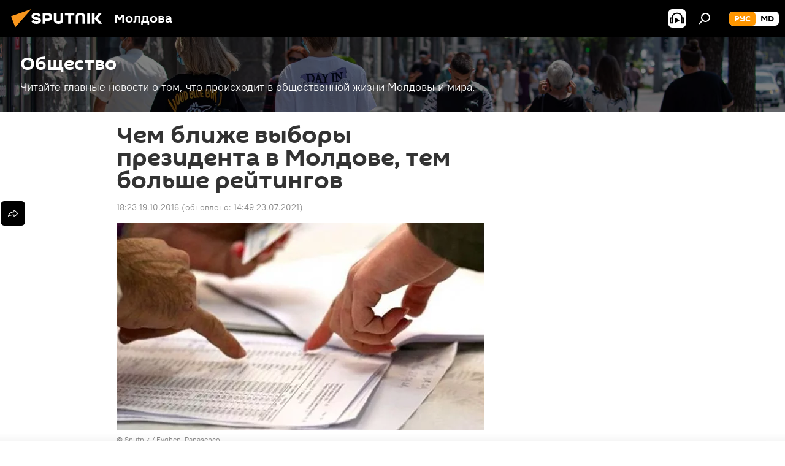

--- FILE ---
content_type: text/html; charset=utf-8
request_url: https://md.sputniknews.ru/20161019/chem-blizhe-vybory-prezidenta-v-moldove-tem-bolshe-rejtingov-9506333.html
body_size: 21423
content:
<!DOCTYPE html><html lang="ru" data-lang="rus" data-charset="" dir="ltr"><head prefix="og: http://ogp.me/ns# fb: http://ogp.me/ns/fb# article: http://ogp.me/ns/article#"><title>Чем ближе выборы президента в Молдове, тем больше рейтингов - 19.10.2016, Sputnik Молдова</title><meta name="description" content="До выборов президента Молдовы осталось практически полторы недели. Согласно данным опросов, у кандидатов на пост главы республики от партий унионисткого толка... 19.10.2016, Sputnik Молдова"><meta name="keywords" content="новости, в молдове, республика молдова, президент"><meta http-equiv="X-UA-Compatible" content="IE=edge,chrome=1"><meta http-equiv="Content-Type" content="text/html; charset=utf-8"><meta name="robots" content="index, follow, max-image-preview:large"><meta name="viewport" content="width=device-width, initial-scale=1.0, maximum-scale=1.0, user-scalable=yes"><meta name="HandheldFriendly" content="true"><meta name="MobileOptimzied" content="width"><meta name="referrer" content="always"><meta name="format-detection" content="telephone=no"><meta name="format-detection" content="address=no"><link rel="alternate" type="application/rss+xml" href="https://md.sputniknews.ru/export/rss2/archive/index.xml"><link rel="canonical" href="https://md.sputniknews.ru/20161019/chem-blizhe-vybory-prezidenta-v-moldove-tem-bolshe-rejtingov-9506333.html"><link rel="preload" as="image" href="https://cdnn1.img.md.sputniknews.com/img/06/02/060294_0:179:999:744_600x0_80_0_0_eb20a5f6f245a35676090fc0eb1c390a.jpg.webp"><link rel="preconnect" href="https://cdnn1.img.md.sputniknews.com/images/"><link rel="dns-prefetch" href="https://cdnn1.img.md.sputniknews.com/images/"><link rel="alternate" hreflang="ru" href="https://md.sputniknews.ru/20161019/chem-blizhe-vybory-prezidenta-v-moldove-tem-bolshe-rejtingov-9506333.html"><link rel="alternate" hreflang="x-default" href="https://md.sputniknews.ru/20161019/chem-blizhe-vybory-prezidenta-v-moldove-tem-bolshe-rejtingov-9506333.html"><link rel="apple-touch-icon" sizes="57x57" href="https://cdnn1.img.md.sputniknews.com/i/favicon/favicon-57x57.png"><link rel="apple-touch-icon" sizes="60x60" href="https://cdnn1.img.md.sputniknews.com/i/favicon/favicon-60x60.png"><link rel="apple-touch-icon" sizes="72x72" href="https://cdnn1.img.md.sputniknews.com/i/favicon/favicon-72x72.png"><link rel="apple-touch-icon" sizes="76x76" href="https://cdnn1.img.md.sputniknews.com/i/favicon/favicon-76x76.png"><link rel="apple-touch-icon" sizes="114x114" href="https://cdnn1.img.md.sputniknews.com/i/favicon/favicon-114x114.png"><link rel="apple-touch-icon" sizes="120x120" href="https://cdnn1.img.md.sputniknews.com/i/favicon/favicon-120x120.png"><link rel="apple-touch-icon" sizes="144x144" href="https://cdnn1.img.md.sputniknews.com/i/favicon/favicon-144x144.png"><link rel="apple-touch-icon" sizes="152x152" href="https://cdnn1.img.md.sputniknews.com/i/favicon/favicon-152x152.png"><link rel="apple-touch-icon" sizes="180x180" href="https://cdnn1.img.md.sputniknews.com/i/favicon/favicon-180x180.png"><link rel="icon" type="image/png" sizes="192x192" href="https://cdnn1.img.md.sputniknews.com/i/favicon/favicon-192x192.png"><link rel="icon" type="image/png" sizes="32x32" href="https://cdnn1.img.md.sputniknews.com/i/favicon/favicon-32x32.png"><link rel="icon" type="image/png" sizes="96x96" href="https://cdnn1.img.md.sputniknews.com/i/favicon/favicon-96x96.png"><link rel="icon" type="image/png" sizes="16x16" href="https://cdnn1.img.md.sputniknews.com/i/favicon/favicon-16x16.png"><link rel="manifest" href="/project_data/manifest.json?4"><meta name="msapplication-TileColor" content="#F4F4F4"><meta name="msapplication-TileImage" content="https://cdnn1.img.md.sputniknews.com/i/favicon/favicon-144x144.png"><meta name="theme-color" content="#F4F4F4"><link rel="shortcut icon" href="https://cdnn1.img.md.sputniknews.com/i/favicon/favicon.ico"><meta property="fb:app_id" content="565979577238890"><meta name="analytics:lang" content="rus"><meta name="analytics:title" content="Чем ближе выборы президента в Молдове, тем больше рейтингов - 19.10.2016, Sputnik Молдова"><meta name="analytics:keyw" content="news, society, moldova, geo_Respublika_Moldova, keyword_opros, keyword_vybor, person_prezident"><meta name="analytics:rubric" content=""><meta name="analytics:tags" content="Новости, Общество, В Молдове, Республика Молдова, опрос, выбор, президент"><meta name="analytics:site_domain" content="md.sputniknews.ru"><meta name="analytics:article_id" content="9506333"><meta name="analytics:url" content="https://md.sputniknews.ru/20161019/chem-blizhe-vybory-prezidenta-v-moldove-tem-bolshe-rejtingov-9506333.html"><meta name="analytics:p_ts" content="1476890580"><meta name="analytics:author" content="Sputnik Молдова"><meta name="analytics:isscroll" content="0"><meta property="og:url" content="https://md.sputniknews.ru/20161019/chem-blizhe-vybory-prezidenta-v-moldove-tem-bolshe-rejtingov-9506333.html"><meta property="og:title" content="Чем ближе выборы президента в Молдове, тем больше рейтингов"><meta property="og:description" content="До выборов президента Молдовы осталось практически полторы недели. Согласно данным опросов, у кандидатов на пост главы республики от партий унионисткого толка нет никаких шансов в избирательной гонке."><meta property="og:type" content="article"><meta property="og:site_name" content="Sputnik Молдова"><meta property="og:locale" content="ru_MD"><meta property="og:image" content="https://cdnn1.img.md.sputniknews.com/img/06/02/060294_0:179:999:744_2072x0_60_0_0_65f26ae6d7a09edcb6e7bc5564e05205.jpg.webp"><meta name="relap-image" content="https://cdnn1.img.md.sputniknews.com/i/logo/logo-social.png"><meta name="twitter:card" content="summary_large_image"><meta name="twitter:image" content="https://cdnn1.img.md.sputniknews.com/img/06/02/060294_0:179:999:744_2072x0_60_0_0_65f26ae6d7a09edcb6e7bc5564e05205.jpg.webp"><meta property="article:published_time" content="20161019T1823+0300"><meta property="article:modified_time" content="20210723T1449+0300"><meta property="article:author" content="Sputnik Молдова"><link rel="author" href="https://md.sputniknews.ru"><meta property="article:section" content="Новости"><meta property="article:tag" content="Новости"><meta property="article:tag" content="В Молдове"><meta property="article:tag" content="Республика Молдова"><meta property="article:tag" content="президент"><meta name="relap-entity-id" content="9506333"><meta name="zen-verification" content="a5OLXyuWdQq0UOAJkQwXWcYnKc21LMyDQhJr2RVKntRE5NpnM4iyPIa72uJWcb0y"><link rel="preload" as="style" onload="this.onload=null;this.rel='stylesheet'" type="text/css" href="https://cdnn1.img.md.sputniknews.com/css/libs/fonts.min.css?911eb65935"><link rel="stylesheet" type="text/css" href="https://cdnn1.img.md.sputniknews.com/css/common.min.css?9149894256"><link rel="stylesheet" type="text/css" href="https://cdnn1.img.md.sputniknews.com/css/article.min.css?9168d70001"><script src="https://cdnn1.img.md.sputniknews.com/min/js/dist/head.js?9c9052ef3"></script><script data-iub-purposes="1">var _paq = _paq || []; (function() {var stackDomain = window.location.hostname.split('.').reverse();var domain = stackDomain[1] + '.' + stackDomain[0];_paq.push(['setCDNMask', new RegExp('cdn(\\w+).img.'+domain)]); _paq.push(['setSiteId', 'sputnik_md']); _paq.push(['trackPageView']); _paq.push(['enableLinkTracking']); var d=document, g=d.createElement('script'), s=d.getElementsByTagName('script')[0]; g.type='text/javascript'; g.defer=true; g.async=true; g.src='//a.sputniknews.com/js/sputnik.js'; s.parentNode.insertBefore(g,s); } )();</script><script type="text/javascript" src="https://cdnn1.img.md.sputniknews.com/min/js/libs/banners/adfx.loader.bind.js?98d724fe2"></script><script>
                (window.yaContextCb = window.yaContextCb || []).push(() => {
                    replaceOriginalAdFoxMethods();
                    window.Ya.adfoxCode.hbCallbacks = window.Ya.adfoxCode.hbCallbacks || [];
                })
            </script><!--В <head> сайта один раз добавьте код загрузчика-->
<script>window.yaContextCb = window.yaContextCb || []</script>
<script src="https://yandex.ru/ads/system/context.js" async></script><script>var endlessScrollFirst = 9506333; var endlessScrollUrl = '/services/article/infinity/'; var endlessScrollAlgorithm = ''; var endlessScrollQueue = [69734588, 69735872, 69736101, 69735663, 69735357, 69733852, 69734089, 69734326, 69732272, 69733524, 69731663, 69730897, 69726110, 69730939, 69729783];</script><script>var endlessScrollFirst = 9506333; var endlessScrollUrl = '/services/article/infinity/'; var endlessScrollAlgorithm = ''; var endlessScrollQueue = [69734588, 69735872, 69736101, 69735663, 69735357, 69733852, 69734089, 69734326, 69732272, 69733524, 69731663, 69730897, 69726110, 69730939, 69729783];</script></head><body id="body" data-ab="a" data-emoji="0" class="site_md m-page-article "><div class="schema_org" itemscope="itemscope" itemtype="https://schema.org/WebSite"><meta itemprop="name" content="Sputnik Молдова"><meta itemprop="alternateName" content="Sputnik Молдова"><meta itemprop="description" content="Свежие события и последние новости Молдовы. Фото и видео с места событий, темы дня, происшествия, аналитика."><a itemprop="url" href="https://md.sputniknews.ru" title="Sputnik Молдова"> </a><meta itemprop="image" content="https://md.sputniknews.ru/i/logo/logo.png"></div><ul class="schema_org" itemscope="itemscope" itemtype="http://schema.org/BreadcrumbList"><li itemprop="itemListElement" itemscope="itemscope" itemtype="http://schema.org/ListItem"><meta itemprop="name" content="Sputnik Молдова"><meta itemprop="position" content="1"><meta itemprop="item" content="https://md.sputniknews.ru"><a itemprop="url" href="https://md.sputniknews.ru" title="Sputnik Молдова"> </a></li><li itemprop="itemListElement" itemscope="itemscope" itemtype="http://schema.org/ListItem"><meta itemprop="name" content="Новости"><meta itemprop="position" content="2"><meta itemprop="item" content="https://md.sputniknews.ru/20161019/"><a itemprop="url" href="https://md.sputniknews.ru/20161019/" title="Новости"> </a></li><li itemprop="itemListElement" itemscope="itemscope" itemtype="http://schema.org/ListItem"><meta itemprop="name" content="Чем ближе выборы президента в Молдове, тем больше рейтингов"><meta itemprop="position" content="3"><meta itemprop="item" content="https://md.sputniknews.ru/20161019/chem-blizhe-vybory-prezidenta-v-moldove-tem-bolshe-rejtingov-9506333.html"><a itemprop="url" href="https://md.sputniknews.ru/20161019/chem-blizhe-vybory-prezidenta-v-moldove-tem-bolshe-rejtingov-9506333.html" title="Чем ближе выборы президента в Молдове, тем больше рейтингов"> </a></li></ul><div class="container"><div class="banner m-before-header m-article-desktop" data-position="article_desktop_header" data-infinity="1"><aside class="banner__content"><iframe class="relap-runtime-iframe" style="position:absolute;top:-9999px;left:-9999px;visibility:hidden;" srcdoc="<script src='https://relap.io/v7/relap.js' data-relap-token='HvaPHeJmpVila25r'></script>"></iframe>


<!--AdFox START-->
<!--riaru-->
<!--Площадка: md.sputniknews.ru / * / *-->
<!--Тип баннера: 100%x-->
<!--Расположение: 38023_bn23-х120-desk-->
<div id="adfox_article_desk100_120-1_1"></div>
<script>
    window.yaContextCb.push(()=>{
        Ya.adfoxCode.create({
            ownerId: 249922,
        containerId: 'adfox_article_desk100_120-1_1',
            params: {
                pp: 'kwm',
            ps: 'ckbh',
            p2: 'fluh',
            puid1: '',
            puid2: '',
            puid3: '',
            puid4: 'news:society:moldova:geo_Respublika_Moldova:keyword_opros:keyword_vybor:person_prezident',
            puid5: ''
            }
        })
    })
</script></aside></div><div class="banner m-before-header m-article-mobile" data-position="article_mobile_header" data-infinity="1"><aside class="banner__content"><!--AdFox START-->
<!--riaru-->
<!--Площадка: md.sputniknews.ru / * / *-->
<!--Тип баннера: 100%x-->
<!--Расположение: 38028_bn28-х100-mob-->
<div id="adfox_article_mob-1-100-300_1"></div>
<script>
    window.yaContextCb.push(()=>{
        Ya.adfoxCode.create({
            ownerId: 249922,
        containerId: 'adfox_article_mob-1-100-300_1',
            params: {
                pp: 'bqnl',
            ps: 'ckbh',
            p2: 'fluh',
            puid1: '',
            puid2: '',
            puid3: '',
            puid4: 'news:society:moldova:geo_Respublika_Moldova:keyword_opros:keyword_vybor:person_prezident',
            puid5: ''
            }
        })
    })
</script></aside></div></div><div class="page" id="page"><div id="alerts"><script type="text/template" id="alertAfterRegisterTemplate">
                    
                        <div class="auth-alert m-hidden" id="alertAfterRegister">
                            <div class="auth-alert__text">
                                <%- data.success_title %> <br />
                                <%- data.success_email_1 %>
                                <span class="m-email"></span>
                                <%- data.success_email_2 %>
                            </div>
                            <div class="auth-alert__btn">
                                <button class="form__btn m-min m-black confirmEmail">
                                    <%- data.send %>
                                </button>
                            </div>
                        </div>
                    
                </script><script type="text/template" id="alertAfterRegisterNotifyTemplate">
                    
                        <div class="auth-alert" id="alertAfterRegisterNotify">
                            <div class="auth-alert__text">
                                <%- data.golink_1 %>
                                <span class="m-email">
                                    <%- user.mail %>
                                </span>
                                <%- data.golink_2 %>
                            </div>
                            <% if (user.registerConfirmCount <= 2 ) {%>
                                <div class="auth-alert__btn">
                                    <button class="form__btn m-min m-black confirmEmail">
                                        <%- data.send %>
                                    </button>
                                </div>
                            <% } %>
                        </div>
                    
                </script></div><div class="anchor" id="anchor"><div class="header " id="header"><div class="m-relative"><div class="container m-header"><div class="header__wrap"><div class="header__name"><div class="header__logo"><a href="/" title="Sputnik Молдова"><svg xmlns="http://www.w3.org/2000/svg" width="176" height="44" viewBox="0 0 176 44" fill="none"><path class="chunk_1" fill-rule="evenodd" clip-rule="evenodd" d="M45.8073 18.3817C45.8073 19.5397 47.1661 19.8409 49.3281 20.0417C54.1074 20.4946 56.8251 21.9539 56.8461 25.3743C56.8461 28.7457 54.2802 30.9568 48.9989 30.9568C44.773 30.9568 42.1067 29.1496 41 26.5814L44.4695 24.5688C45.3754 25.9277 46.5334 27.0343 49.4005 27.0343C51.3127 27.0343 52.319 26.4296 52.319 25.5751C52.319 24.5665 51.6139 24.2163 48.3942 23.866C43.7037 23.3617 41.3899 22.0029 41.3899 18.5824C41.3899 15.9675 43.3511 13 48.9359 13C52.9611 13 55.6274 14.8095 56.4305 17.1746L53.1105 19.1358C53.0877 19.1012 53.0646 19.0657 53.041 19.0295C52.4828 18.1733 51.6672 16.9224 48.6744 16.9224C46.914 16.9224 45.8073 17.4758 45.8073 18.3817ZM67.4834 13.3526H59.5918V30.707H64.0279V26.0794H67.4484C72.1179 26.0794 75.0948 24.319 75.0948 19.6401C75.0854 15.3138 72.6199 13.3526 67.4834 13.3526ZM67.4834 22.206H64.0186V17.226H67.4834C69.8975 17.226 70.654 18.0291 70.654 19.6891C70.6587 21.6527 69.6524 22.206 67.4834 22.206ZM88.6994 24.7206C88.6994 26.2289 87.4924 27.0857 85.3794 27.0857C83.3178 27.0857 82.1597 26.2289 82.1597 24.7206V13.3526H77.7236V25.0264C77.7236 28.6477 80.7425 30.9615 85.4704 30.9615C89.9999 30.9615 93.1168 28.8601 93.1168 25.0264V13.3526H88.6808L88.6994 24.7206ZM136.583 13.3526H132.159V30.7023H136.583V13.3526ZM156.097 13.3526L149.215 21.9235L156.45 30.707H151.066L144.276 22.4559V30.707H139.85V13.3526H144.276V21.8021L151.066 13.3526H156.097ZM95.6874 17.226H101.221V30.707H105.648V17.226H111.181V13.3526H95.6874V17.226ZM113.49 18.7342C113.49 15.2134 116.458 13 121.085 13C125.715 13 128.888 15.0616 128.902 18.7342V30.707H124.466V18.935C124.466 17.6789 123.259 16.8734 121.146 16.8734C119.094 16.8734 117.926 17.6789 117.926 18.935V30.707H113.49V18.7342Z" fill="white"></path><path class="chunk_2" d="M41 7L14.8979 36.5862L8 18.431L41 7Z" fill="#F8961D"></path></svg></a></div><div class="header__project"><span class="header__project-title">Молдова</span></div></div><div class="header__controls" data-nosnippet=""><div class="share m-header" data-id="9506333" data-url="https://md.sputniknews.ru/20161019/chem-blizhe-vybory-prezidenta-v-moldove-tem-bolshe-rejtingov-9506333.html" data-title="Чем ближе выборы президента в Молдове, тем больше рейтингов"></div><div class="header__menu"><span class="header__menu-item header__menu-item-radioButton" id="radioButton" data-stream="https://nfw.ria.ru/flv/audio.aspx?ID=68862011&amp;type=mp3"><svg class="svg-icon"><use xmlns:xlink="http://www.w3.org/1999/xlink" xlink:href="/i/sprites/package/inline.svg?63#radio2"></use></svg></span><span class="header__menu-item" data-modal-open="search"><svg class="svg-icon"><use xmlns:xlink="http://www.w3.org/1999/xlink" xlink:href="/i/sprites/package/inline.svg?63#search"></use></svg></span></div><div class="switcher m-double"><div class="switcher__label"><span class="switcher__title">рус</span><span class="switcher__icon"><svg class="svg-icon"><use xmlns:xlink="http://www.w3.org/1999/xlink" xlink:href="/i/sprites/package/inline.svg?63#arrowDown"></use></svg></span></div><div class="switcher__dropdown"><div translate="no" class="notranslate"><div class="switcher__list"><a href="https://md.sputniknews.ru/" class="switcher__link m-selected"><span class="switcher__project">Sputnik Молдова</span><span class="switcher__abbr" data-abbr="рус">рус</span><i class="switcher__accept"><svg class="svg-icon"><use xmlns:xlink="http://www.w3.org/1999/xlink" xlink:href="/i/sprites/package/inline.svg?63#ok"></use></svg></i></a><a href="https://md.sputniknews.com/" class="switcher__link"><span class="switcher__project">Sputnik Moldova</span><span class="switcher__abbr" data-abbr="md">md</span></a></div></div></div></div></div></div></div></div></div></div><script>var GLOBAL = GLOBAL || {}; GLOBAL.translate = {}; GLOBAL.rtl = 0; GLOBAL.lang = "rus"; GLOBAL.design = "md"; GLOBAL.charset = ""; GLOBAL.project = "sputnik_md"; GLOBAL.htmlCache = 1; GLOBAL.translate.search = {}; GLOBAL.translate.search.notFound = "Ничего не найдено"; GLOBAL.translate.search.stringLenght = "Введите больше букв для поиска"; GLOBAL.www = "https://md.sputniknews.ru"; GLOBAL.seo = {}; GLOBAL.seo.title = ""; GLOBAL.seo.keywords = ""; GLOBAL.seo.description = ""; GLOBAL.sock = {}; GLOBAL.sock.server = "https://cm.sputniknews.com/chat"; GLOBAL.sock.lang = "rus"; GLOBAL.sock.project = "sputnik_md"; GLOBAL.social = {}; GLOBAL.social.fbID = "565979577238890"; GLOBAL.share = [ { name: 'telegram', mobile: false },{ name: 'odnoklassniki', mobile: false },{ name: 'vk', mobile: false },{ name: 'twitter', mobile: false },{ name: 'whatsapp', mobile: false },{ name: 'messenger', mobile: true } ]; GLOBAL.csrf_token = ''; GLOBAL.search = {}; GLOBAL.auth = {}; GLOBAL.auth.status = 'error'; GLOBAL.auth.provider = ''; GLOBAL.auth.twitter = '/id/twitter/request/'; GLOBAL.auth.facebook = '/id/facebook/request/'; GLOBAL.auth.vkontakte = '/id/vkontakte/request/'; GLOBAL.auth.google = '/id/google/request/'; GLOBAL.auth.ok = '/id/ok/request/'; GLOBAL.auth.apple = '/id/apple/request/'; GLOBAL.auth.moderator = ''; GLOBAL.user = {}; GLOBAL.user.id = ""; GLOBAL.user.emailActive = ""; GLOBAL.user.registerConfirmCount = 0; GLOBAL.article = GLOBAL.article || {}; GLOBAL.article.id = 9506333; GLOBAL.article.chat_expired = !!1; GLOBAL.chat = GLOBAL.chat || {}; GLOBAL.chat.show = !!1; GLOBAL.locale = {"convertDate":{"yesterday":"\u0432\u0447\u0435\u0440\u0430","hours":{"nominative":"%{s} \u043c\u0438\u043d\u0443\u0442\u0443 \u043d\u0430\u0437\u0430\u0434","genitive":"%{s} \u043c\u0438\u043d\u0443\u0442\u044b \u043d\u0430\u0437\u0430\u0434"},"minutes":{"nominative":"%{s} \u0447\u0430\u0441 \u043d\u0430\u0437\u0430\u0434","genitive":"%{s} \u0447\u0430\u0441\u0430 \u043d\u0430\u0437\u0430\u0434"}},"js_templates":{"unread":"\u041d\u0435\u043f\u0440\u043e\u0447\u0438\u0442\u0430\u043d\u043d\u044b\u0435","you":"\u0412\u044b","author":"\u0430\u0432\u0442\u043e\u0440","report":"\u041f\u043e\u0436\u0430\u043b\u043e\u0432\u0430\u0442\u044c\u0441\u044f","reply":"\u041e\u0442\u0432\u0435\u0442\u0438\u0442\u044c","block":"\u0417\u0430\u0431\u043b\u043e\u043a\u0438\u0440\u043e\u0432\u0430\u0442\u044c","remove":"\u0423\u0434\u0430\u043b\u0438\u0442\u044c","closeall":"\u0417\u0430\u043a\u0440\u044b\u0442\u044c \u0432\u0441\u0435","notifications":"Notificaciones","disable_twelve":"\u041e\u0442\u043a\u043b\u044e\u0447\u0438\u0442\u044c \u043d\u0430 12 \u0447\u0430\u0441\u043e\u0432","new_message":"\u041d\u043e\u0432\u043e\u0435 \u0441\u043e\u043e\u0431\u0449\u0435\u043d\u0438\u0435 \u043e\u0442sputniknews.ru","acc_block":"\u0412\u0430\u0448 \u0430\u043a\u043a\u0430\u0443\u043d\u0442 \u0437\u0430\u0431\u043b\u043e\u043a\u0438\u0440\u043e\u0432\u0430\u043d \u0430\u0434\u043c\u0438\u043d\u0438\u0441\u0442\u0440\u0430\u0442\u043e\u0440\u043e\u043c \u0441\u0430\u0439\u0442\u0430","acc_unblock":"\u0412\u0430\u0448 \u0430\u043a\u043a\u0430\u0443\u043d\u0442 \u0440\u0430\u0437\u0431\u043b\u043e\u043a\u0438\u0440\u043e\u0432\u0430\u043d \u0430\u0434\u043c\u0438\u043d\u0438\u0441\u0442\u0440\u0430\u0442\u043e\u0440\u043e\u043c \u0441\u0430\u0439\u0442\u0430","you_subscribe_1":"\u0412\u044b \u043f\u043e\u0434\u043f\u0438\u0441\u0430\u043d\u044b \u043d\u0430 \u0442\u0435\u043c\u0443 ","you_subscribe_2":"\u0423\u043f\u0440\u0430\u0432\u043b\u044f\u0442\u044c \u0441\u0432\u043e\u0438\u043c\u0438 \u043f\u043e\u0434\u043f\u0438\u0441\u043a\u0430\u043c\u0438 \u0432\u044b \u043c\u043e\u0436\u0435\u0442\u0435 \u0432 \u043b\u0438\u0447\u043d\u043e\u043c \u043a\u0430\u0431\u0438\u043d\u0435\u0442\u0435","you_received_warning_1":"\u0412\u044b \u043f\u043e\u043b\u0443\u0447\u0438\u043b\u0438 ","you_received_warning_2":" \u043f\u0440\u0435\u0434\u0443\u043f\u0440\u0435\u0436\u0434\u0435\u043d\u0438\u0435. \u0423\u0432\u0430\u0436\u0430\u0439\u0442\u0435 \u0434\u0440\u0443\u0433\u0438\u0445 \u0443\u0447\u0430\u0441\u0442\u043d\u0438\u043a\u043e\u0432 \u0438 \u043d\u0435 \u043d\u0430\u0440\u0443\u0448\u0430\u0439\u0442\u0435 \u043f\u0440\u0430\u0432\u0438\u043b\u0430 \u043a\u043e\u043c\u043c\u0435\u043d\u0442\u0438\u0440\u043e\u0432\u0430\u043d\u0438\u044f. \u041f\u043e\u0441\u043b\u0435 \u0442\u0440\u0435\u0442\u044c\u0435\u0433\u043e \u043d\u0430\u0440\u0443\u0448\u0435\u043d\u0438\u044f \u0432\u044b \u0431\u0443\u0434\u0435\u0442\u0435 \u0437\u0430\u0431\u043b\u043e\u043a\u0438\u0440\u043e\u0432\u0430\u043d\u044b \u043d\u0430 12 \u0447\u0430\u0441\u043e\u0432.","block_time":"\u0421\u0440\u043e\u043a \u0431\u043b\u043e\u043a\u0438\u0440\u043e\u0432\u043a\u0438: ","hours":" \u0447\u0430\u0441\u043e\u0432","forever":"\u043d\u0430\u0432\u0441\u0435\u0433\u0434\u0430","feedback":"\u0421\u0432\u044f\u0437\u0430\u0442\u044c\u0441\u044f","my_subscriptions":"\u041c\u043e\u0438 \u043f\u043e\u0434\u043f\u0438\u0441\u043a\u0438","rules":"\u041f\u0440\u0430\u0432\u0438\u043b\u0430 \u043a\u043e\u043c\u043c\u0435\u043d\u0442\u0438\u0440\u043e\u0432\u0430\u043d\u0438\u044f \u043c\u0430\u0442\u0435\u0440\u0438\u0430\u043b\u043e\u0432","chat":"\u0427\u0430\u0442: ","chat_new_messages":"\u041d\u043e\u0432\u044b\u0435 \u0441\u043e\u043e\u0431\u0449\u0435\u043d\u0438\u044f \u0432 \u0447\u0430\u0442\u0435","chat_moder_remove_1":"\u0412\u0430\u0448\u0435 \u0441\u043e\u043e\u0431\u0449\u0435\u043d\u0438\u0435 ","chat_moder_remove_2":" \u0431\u044b\u043b\u043e \u0443\u0434\u0430\u043b\u0435\u043d\u043e \u0430\u0434\u043c\u0438\u043d\u0438\u0441\u0442\u0440\u0430\u0442\u043e\u0440\u043e\u043c","chat_close_time_1":"\u0412 \u0447\u0430\u0442\u0435 \u043d\u0438\u043a\u0442\u043e \u043d\u0435 \u043f\u0438\u0441\u0430\u043b \u0431\u043e\u043b\u044c\u0448\u0435 12 \u0447\u0430\u0441\u043e\u0432, \u043e\u043d \u0437\u0430\u043a\u0440\u043e\u0435\u0442\u0441\u044f \u0447\u0435\u0440\u0435\u0437 ","chat_close_time_2":" \u0447\u0430\u0441\u043e\u0432","chat_new_emoji_1":"\u041d\u043e\u0432\u044b\u0435 \u0440\u0435\u0430\u043a\u0446\u0438\u0438 ","chat_new_emoji_2":" \u0432\u0430\u0448\u0435\u043c\u0443 \u0441\u043e\u043e\u0431\u0449\u0435\u043d\u0438\u044e ","chat_message_reply_1":"\u041d\u0430 \u0432\u0430\u0448 \u043a\u043e\u043c\u043c\u0435\u043d\u0442\u0430\u0440\u0438\u0439 ","chat_message_reply_2":" \u043e\u0442\u0432\u0435\u0442\u0438\u043b \u043f\u043e\u043b\u044c\u0437\u043e\u0432\u0430\u0442\u0435\u043b\u044c ","chat_verify_message":"\n \u0421\u043f\u0430\u0441\u0438\u0431\u043e! \u0412\u0430\u0448\u0435 \u0441\u043e\u043e\u0431\u0449\u0435\u043d\u0438\u0435 \u0431\u0443\u0434\u0435\u0442 \u043e\u043f\u0443\u0431\u043b\u0438\u043a\u043e\u0432\u0430\u043d\u043e \u043f\u043e\u0441\u043b\u0435 \u043f\u0440\u043e\u0432\u0435\u0440\u043a\u0438 \u043c\u043e\u0434\u0435\u0440\u0430\u0442\u043e\u0440\u0430\u043c\u0438 \u0441\u0430\u0439\u0442\u0430.\n ","emoji_1":"\u041d\u0440\u0430\u0432\u0438\u0442\u0441\u044f","emoji_2":"\u0425\u0430-\u0425\u0430","emoji_3":"\u0423\u0434\u0438\u0432\u0438\u0442\u0435\u043b\u044c\u043d\u043e","emoji_4":"\u0413\u0440\u0443\u0441\u0442\u043d\u043e","emoji_5":"\u0412\u043e\u0437\u043c\u0443\u0442\u0438\u0442\u0435\u043b\u044c\u043d\u043e","emoji_6":"\u041d\u0435 \u043d\u0440\u0430\u0432\u0438\u0442\u0441\u044f","site_subscribe_podcast":{"success":"\u0421\u043f\u0430\u0441\u0438\u0431\u043e, \u0432\u044b \u043f\u043e\u0434\u043f\u0438\u0441\u0430\u043d\u044b \u043d\u0430 \u0440\u0430\u0441\u0441\u044b\u043b\u043a\u0443! \u041d\u0430\u0441\u0442\u0440\u043e\u0438\u0442\u044c \u0438\u043b\u0438 \u043e\u0442\u043c\u0435\u043d\u0438\u0442\u044c \u043f\u043e\u0434\u043f\u0438\u0441\u043a\u0443 \u043c\u043e\u0436\u043d\u043e \u0432 \u043b\u0438\u0447\u043d\u043e\u043c \u043a\u0430\u0431\u0438\u043d\u0435\u0442\u0435","subscribed":"\u0412\u044b \u0443\u0436\u0435 \u043f\u043e\u0434\u043f\u0438\u0441\u0430\u043d\u044b \u043d\u0430 \u044d\u0442\u0443 \u0440\u0430\u0441\u0441\u044b\u043b\u043a\u0443","error":"\u041f\u0440\u043e\u0438\u0437\u043e\u0448\u043b\u0430 \u043d\u0435\u043f\u0440\u0435\u0434\u0432\u0438\u0434\u0435\u043d\u043d\u0430\u044f \u043e\u0448\u0438\u0431\u043a\u0430. \u041f\u043e\u0436\u0430\u043b\u0443\u0439\u0441\u0442\u0430, \u043f\u043e\u0432\u0442\u043e\u0440\u0438\u0442\u0435 \u043f\u043e\u043f\u044b\u0442\u043a\u0443 \u043f\u043e\u0437\u0436\u0435"}},"smartcaptcha":{"site_key":"ysc1_Zf0zfLRI3tRHYHJpbX6EjjBcG1AhG9LV0dmZQfJu8ba04c1b"}}; GLOBAL = {...GLOBAL, ...{"subscribe":{"email":"\u0412\u0432\u0435\u0434\u0438\u0442\u0435 e-mail","button":"\u041f\u043e\u0434\u043f\u0438\u0441\u0430\u0442\u044c\u0441\u044f","send":"\u0421\u043f\u0430\u0441\u0438\u0431\u043e, \u0432\u0430\u043c \u043e\u0442\u043f\u0440\u0430\u0432\u043b\u0435\u043d\u043e \u043f\u0438\u0441\u044c\u043c\u043e \u0441\u043e \u0441\u0441\u044b\u043b\u043a\u043e\u0439 \u0434\u043b\u044f \u043f\u043e\u0434\u0442\u0432\u0435\u0440\u0436\u0434\u0435\u043d\u0438\u044f \u043f\u043e\u0434\u043f\u0438\u0441\u043a\u0438","subscribe":"\u0421\u043f\u0430\u0441\u0438\u0431\u043e, \u0432\u044b \u043f\u043e\u0434\u043f\u0438\u0441\u0430\u043d\u044b \u043d\u0430 \u0440\u0430\u0441\u0441\u044b\u043b\u043a\u0443! \u041d\u0430\u0441\u0442\u0440\u043e\u0438\u0442\u044c \u0438\u043b\u0438 \u043e\u0442\u043c\u0435\u043d\u0438\u0442\u044c \u043f\u043e\u0434\u043f\u0438\u0441\u043a\u0443 \u043c\u043e\u0436\u043d\u043e \u0432 \u043b\u0438\u0447\u043d\u043e\u043c \u043a\u0430\u0431\u0438\u043d\u0435\u0442\u0435","confirm":"\u0412\u044b \u0443\u0436\u0435 \u043f\u043e\u0434\u043f\u0438\u0441\u0430\u043d\u044b \u043d\u0430 \u044d\u0442\u0443 \u0440\u0430\u0441\u0441\u044b\u043b\u043a\u0443","registration":{"@attributes":{"button":"\u0417\u0430\u0440\u0435\u0433\u0438\u0441\u0442\u0440\u0438\u0440\u043e\u0432\u0430\u0442\u044c\u0441\u044f"}},"social":{"@attributes":{"count":"11"},"comment":[{},{}],"item":[{"@attributes":{"type":"yt","title":"YouTube"}},{"@attributes":{"type":"sc","title":"SoundCloud"}},{"@attributes":{"type":"ok","title":"odnoklassniki"}},{"@attributes":{"type":"tw","title":"twitter"}},{"@attributes":{"type":"tam","title":"tamtam"}},{"@attributes":{"type":"vk","title":"vkontakte"}},{"@attributes":{"type":"tg","title":"telegram"}},{"@attributes":{"type":"yd","title":"yandex dzen"}},{"@attributes":{"type":"vb","title":"viber"}}]}}}}; GLOBAL.js = {}; GLOBAL.js.videoplayer = "https://cdnn1.img.md.sputniknews.com/min/js/dist/videoplayer.js?9651130d6"; GLOBAL.userpic = "/userpic/"; GLOBAL.gmt = ""; GLOBAL.tz = "+0200"; GLOBAL.projectList = [ { title: 'Международный', country: [ { title: 'Английский', url: 'https://sputnikglobe.com', flag: 'flags-INT', lang: 'International', lang2: 'English' }, ] }, { title: 'Ближний Восток', country: [ { title: 'Арабский', url: 'https://sarabic.ae/', flag: 'flags-INT', lang: 'Sputnik عربي', lang2: 'Arabic' }, { title: 'Турецкий', url: 'https://anlatilaninotesi.com.tr/', flag: 'flags-TUR', lang: 'Türkiye', lang2: 'Türkçe' }, { title: 'Фарси', url: 'https://spnfa.ir/', flag: 'flags-INT', lang: 'Sputnik ایران', lang2: 'Persian' }, { title: 'Дари', url: 'https://sputnik.af/', flag: 'flags-INT', lang: 'Sputnik افغانستان', lang2: 'Dari' }, ] }, { title: 'Латинская Америка', country: [ { title: 'Испанский', url: 'https://noticiaslatam.lat/', flag: 'flags-INT', lang: 'Mundo', lang2: 'Español' }, { title: 'Португальский', url: 'https://noticiabrasil.net.br/', flag: 'flags-BRA', lang: 'Brasil', lang2: 'Português' }, ] }, { title: 'Южная Азия', country: [ { title: 'Хинди', url: 'https://hindi.sputniknews.in', flag: 'flags-IND', lang: 'भारत', lang2: 'हिंदी' }, { title: 'Английский', url: 'https://sputniknews.in', flag: 'flags-IND', lang: 'India', lang2: 'English' }, ] }, { title: 'Восточная и Юго-Восточная Азия', country: [ { title: 'Вьетнамский', url: 'https://kevesko.vn/', flag: 'flags-VNM', lang: 'Việt Nam', lang2: 'Tiếng Việt' }, { title: 'Японский', url: 'https://sputniknews.jp/', flag: 'flags-JPN', lang: '日本', lang2: '日本語' }, { title: 'Китайский', url: 'https://sputniknews.cn/', flag: 'flags-CHN', lang: '中国', lang2: '中文' }, ] }, { title: 'Центральная Азия', country: [ { title: 'Казахский', url: 'https://sputnik.kz/', flag: 'flags-KAZ', lang: 'Қазақстан', lang2: 'Қазақ тілі' }, { title: 'Киргизский', url: 'https://sputnik.kg/', flag: 'flags-KGZ', lang: 'Кыргызстан', lang2: 'Кыргызча' }, { title: 'Узбекский', url: 'https://oz.sputniknews.uz/', flag: 'flags-UZB', lang: 'Oʻzbekiston', lang2: 'Ўзбекча' }, { title: 'Таджикский', url: 'https://sputnik.tj/', flag: 'flags-TJK', lang: 'Тоҷикистон', lang2: 'Тоҷикӣ' }, ] }, { title: 'Африка', country: [ { title: 'Французский', url: 'https://fr.sputniknews.africa/', flag: 'flags-INT', lang: 'Afrique', lang2: 'Français' }, { title: 'Английский', url: 'https://en.sputniknews.africa', flag: 'flags-INT', lang: 'Africa', lang2: 'English' }, ] }, { title: 'Закавказье', country: [ { title: 'Армянский', url: 'https://arm.sputniknews.ru/', flag: 'flags-ARM', lang: 'Արմենիա', lang2: 'Հայերեն' }, { title: 'Абхазский', url: 'https://sputnik-abkhazia.info/', flag: 'flags-ABH', lang: 'Аҧсны', lang2: 'Аҧсышәала' }, { title: 'Осетинский', url: 'https://sputnik-ossetia.com/', flag: 'flags-OST', lang: 'Хуссар Ирыстон', lang2: 'Иронау' }, { title: 'Грузинский', url: 'https://sputnik-georgia.com/', flag: 'flags-GEO', lang: 'საქართველო', lang2: 'ქართული' }, { title: 'Азербайджанский', url: 'https://sputnik.az/', flag: 'flags-AZE', lang: 'Azərbaycan', lang2: 'Аzərbaycanca' }, ] }, { title: 'Европа', country: [ { title: 'Сербский', url: 'https://sputnikportal.rs/', flag: 'flags-SRB', lang: 'Србиjа', lang2: 'Српски' }, { title: 'Русский', url: 'https://lv.sputniknews.ru/', flag: 'flags-LVA', lang: 'Latvija', lang2: 'Русский' }, { title: 'Русский', url: 'https://lt.sputniknews.ru/', flag: 'flags-LTU', lang: 'Lietuva', lang2: 'Русский' }, { title: 'Молдавский', url: 'https://md.sputniknews.com/', flag: 'flags-MDA', lang: 'Moldova', lang2: 'Moldovenească' }, { title: 'Белорусский', url: 'https://bel.sputnik.by/', flag: 'flags-BLR', lang: 'Беларусь', lang2: 'Беларускi' } ] }, ];</script><div class="wrapper" id="endless" data-infinity-max-count="2"><div class="endless__item " data-infinity="1" data-supertag="1" data-remove-fat="0" data-advertisement-project="0" data-remove-advertisement="0" data-id="9506333" data-date="20161019" data-endless="1" data-domain="md.sputniknews.ru" data-project="sputnik_md" data-url="/20161019/chem-blizhe-vybory-prezidenta-v-moldove-tem-bolshe-rejtingov-9506333.html" data-full-url="https://md.sputniknews.ru/20161019/chem-blizhe-vybory-prezidenta-v-moldove-tem-bolshe-rejtingov-9506333.html" data-title="Чем ближе выборы президента в Молдове, тем больше рейтингов" data-published="2016-10-19T18:23+0300" data-text-length="0" data-keywords="новости, в молдове, республика молдова, президент" data-author="Sputnik Молдова" data-analytics-keyw="news, moldova, geo_Respublika_Moldova, person_prezident" data-analytics-rubric="" data-analytics-tags="Новости, Общество, В Молдове, Республика Молдова, опрос, выбор, президент" data-article-show="" data-chat-expired="" data-pts="1476890580" data-article-type="article" data-is-scroll="1" data-head-title="Чем ближе выборы президента в Молдове, тем больше рейтингов - Sputnik Молдова, 19.10.2016"><a href="/society/" class="container article__supertag-header m-society m-media" title="Общество"><div class="article__supertag-header-media"><img media-type="ar6x1" data-source-sid="mihai_caraus" alt="Кишинев люди город - Sputnik Молдова" title="Кишинев люди город" src="https://cdnn1.img.md.sputniknews.com/img/07e5/07/0d/35503068_0:450:3072:962_1920x0_80_0_0_3af5d5026a4251787e2fac5671aed64f.jpg.webp"></div><div class="article__supertag-header-align"><div class="article__supertag-header-title">Общество</div><div class="article__supertag-header-announce">Читайте главные новости о том, что происходит в общественной жизни Молдовы и мира.</div></div></a><div class="container m-content"><div class="layout"><div class="article "><div class="article__meta" itemscope="" itemtype="https://schema.org/Article"><div itemprop="mainEntityOfPage">https://md.sputniknews.ru/20161019/chem-blizhe-vybory-prezidenta-v-moldove-tem-bolshe-rejtingov-9506333.html</div><a itemprop="url" href="https://md.sputniknews.ru/20161019/chem-blizhe-vybory-prezidenta-v-moldove-tem-bolshe-rejtingov-9506333.html" title="Чем ближе выборы президента в Молдове, тем больше рейтингов"></a><div itemprop="headline">Чем ближе выборы президента в Молдове, тем больше рейтингов</div><div itemprop="name">Чем ближе выборы президента в Молдове, тем больше рейтингов</div><div itemprop="alternateName">Sputnik Молдова</div><div itemprop="description">До выборов президента Молдовы осталось практически полторы недели. Согласно данным опросов, у кандидатов на пост главы республики от партий унионисткого толка... 19.10.2016, Sputnik Молдова</div><div itemprop="datePublished">2016-10-19T18:23+0300</div><div itemprop="dateCreated">2016-10-19T18:23+0300</div><div itemprop="dateModified">2021-07-23T14:49+0300</div><div itemprop="associatedMedia">https://cdnn1.img.md.sputniknews.com/img/06/02/060294_0:179:999:744_1920x0_80_0_0_8dbe79aa1b70a0359d12015db35d4f35.jpg.webp</div><div itemprop="contentLocation">республика молдова</div><div itemprop="copyrightHolder" itemscope="" itemtype="http://schema.org/Organization"><div itemprop="name">Sputnik Молдова</div><a itemprop="url" href="https://md.sputniknews.ru" title="Sputnik Молдова"> </a><div itemprop="email">media@sputniknews.com</div><div itemprop="telephone">+74956456601</div><div itemprop="legalName">MIA „Rossiya Segodnya“</div><a itemprop="sameAs" href="https://t.me/rusputnikmd_2"> </a><a itemprop="sameAs" href="https://ok.ru/group/52780344148123"> </a><a itemprop="sameAs" href="https://max.ru/sputnikmd"> </a><a itemprop="sameAs" href="https://vk.ru/ru_sputnik_md"> </a><a itemprop="sameAs" href="https://dzen.ru/ru.sputnik.md"> </a><div itemprop="logo" itemscope="" itemtype="https://schema.org/ImageObject"><a itemprop="url" href="https://md.sputniknews.ru/i/logo/logo.png" title="Sputnik Молдова"> </a><a itemprop="contentUrl" href="https://md.sputniknews.ru/i/logo/logo.png" title="Sputnik Молдова"> </a><div itemprop="width">252</div><div itemprop="height">60</div></div></div><div itemprop="copyrightYear">2016</div><div itemprop="creator" itemscope="" itemtype="http://schema.org/Organization"><div itemprop="name">Sputnik Молдова</div><a itemprop="url" href="https://md.sputniknews.ru" title="Sputnik Молдова"> </a><div itemprop="email">media@sputniknews.com</div><div itemprop="telephone">+74956456601</div><div itemprop="legalName">MIA „Rossiya Segodnya“</div><a itemprop="sameAs" href="https://t.me/rusputnikmd_2"> </a><a itemprop="sameAs" href="https://ok.ru/group/52780344148123"> </a><a itemprop="sameAs" href="https://max.ru/sputnikmd"> </a><a itemprop="sameAs" href="https://vk.ru/ru_sputnik_md"> </a><a itemprop="sameAs" href="https://dzen.ru/ru.sputnik.md"> </a><div itemprop="logo" itemscope="" itemtype="https://schema.org/ImageObject"><a itemprop="url" href="https://md.sputniknews.ru/i/logo/logo.png" title="Sputnik Молдова"> </a><a itemprop="contentUrl" href="https://md.sputniknews.ru/i/logo/logo.png" title="Sputnik Молдова"> </a><div itemprop="width">252</div><div itemprop="height">60</div></div></div><div itemprop="genre">Новости</div><div itemprop="inLanguage">ru_MD</div><div itemprop="sourceOrganization" itemscope="" itemtype="http://schema.org/Organization"><div itemprop="name">Sputnik Молдова</div><a itemprop="url" href="https://md.sputniknews.ru" title="Sputnik Молдова"> </a><div itemprop="email">media@sputniknews.com</div><div itemprop="telephone">+74956456601</div><div itemprop="legalName">MIA „Rossiya Segodnya“</div><a itemprop="sameAs" href="https://t.me/rusputnikmd_2"> </a><a itemprop="sameAs" href="https://ok.ru/group/52780344148123"> </a><a itemprop="sameAs" href="https://max.ru/sputnikmd"> </a><a itemprop="sameAs" href="https://vk.ru/ru_sputnik_md"> </a><a itemprop="sameAs" href="https://dzen.ru/ru.sputnik.md"> </a><div itemprop="logo" itemscope="" itemtype="https://schema.org/ImageObject"><a itemprop="url" href="https://md.sputniknews.ru/i/logo/logo.png" title="Sputnik Молдова"> </a><a itemprop="contentUrl" href="https://md.sputniknews.ru/i/logo/logo.png" title="Sputnik Молдова"> </a><div itemprop="width">252</div><div itemprop="height">60</div></div></div><div itemprop="image" itemscope="" itemtype="https://schema.org/ImageObject"><a itemprop="url" href="https://cdnn1.img.md.sputniknews.com/img/06/02/060294_0:179:999:744_1920x0_80_0_0_8dbe79aa1b70a0359d12015db35d4f35.jpg.webp" title="выборы мэра Кишинева"></a><a itemprop="contentUrl" href="https://cdnn1.img.md.sputniknews.com/img/06/02/060294_0:179:999:744_1920x0_80_0_0_8dbe79aa1b70a0359d12015db35d4f35.jpg.webp" title="выборы мэра Кишинева"></a><div itemprop="width">1920</div><div itemprop="height">1080</div><div itemprop="representativeOfPage">true</div></div><a itemprop="thumbnailUrl" href="https://cdnn1.img.md.sputniknews.com/img/06/02/060294_0:179:999:744_1920x0_80_0_0_8dbe79aa1b70a0359d12015db35d4f35.jpg.webp"></a><div itemprop="image" itemscope="" itemtype="https://schema.org/ImageObject"><a itemprop="url" href="https://cdnn1.img.md.sputniknews.com/img/06/02/060294_0:115:999:744_1920x0_80_0_0_3a3ddc747a55da108b0294819955323a.jpg.webp" title="выборы мэра Кишинева"></a><a itemprop="contentUrl" href="https://cdnn1.img.md.sputniknews.com/img/06/02/060294_0:115:999:744_1920x0_80_0_0_3a3ddc747a55da108b0294819955323a.jpg.webp" title="выборы мэра Кишинева"></a><div itemprop="width">1920</div><div itemprop="height">1440</div><div itemprop="representativeOfPage">true</div></div><a itemprop="thumbnailUrl" href="https://cdnn1.img.md.sputniknews.com/img/06/02/060294_0:115:999:744_1920x0_80_0_0_3a3ddc747a55da108b0294819955323a.jpg.webp">https://cdnn1.img.md.sputniknews.com/img/06/02/060294_0:115:999:744_1920x0_80_0_0_3a3ddc747a55da108b0294819955323a.jpg.webp</a><div itemprop="image" itemscope="" itemtype="https://schema.org/ImageObject"><a itemprop="url" href="https://cdnn1.img.md.sputniknews.com/img/06/02/060294_104:0:781:744_1920x0_80_0_0_8bf283b461f5e2d59d658d440376ff55.jpg.webp" title="выборы мэра Кишинева"></a><a itemprop="contentUrl" href="https://cdnn1.img.md.sputniknews.com/img/06/02/060294_104:0:781:744_1920x0_80_0_0_8bf283b461f5e2d59d658d440376ff55.jpg.webp" title="выборы мэра Кишинева"></a><div itemprop="width">1920</div><div itemprop="height">1920</div><div itemprop="representativeOfPage">true</div></div><a itemprop="thumbnailUrl" href="https://cdnn1.img.md.sputniknews.com/img/06/02/060294_104:0:781:744_1920x0_80_0_0_8bf283b461f5e2d59d658d440376ff55.jpg.webp" title="выборы мэра Кишинева"></a><div itemprop="publisher" itemscope="" itemtype="http://schema.org/Organization"><div itemprop="name">Sputnik Молдова</div><a itemprop="url" href="https://md.sputniknews.ru" title="Sputnik Молдова"> </a><div itemprop="email">media@sputniknews.com</div><div itemprop="telephone">+74956456601</div><div itemprop="legalName">MIA „Rossiya Segodnya“</div><a itemprop="sameAs" href="https://t.me/rusputnikmd_2"> </a><a itemprop="sameAs" href="https://ok.ru/group/52780344148123"> </a><a itemprop="sameAs" href="https://max.ru/sputnikmd"> </a><a itemprop="sameAs" href="https://vk.ru/ru_sputnik_md"> </a><a itemprop="sameAs" href="https://dzen.ru/ru.sputnik.md"> </a><div itemprop="logo" itemscope="" itemtype="https://schema.org/ImageObject"><a itemprop="url" href="https://md.sputniknews.ru/i/logo/logo.png" title="Sputnik Молдова"> </a><a itemprop="contentUrl" href="https://md.sputniknews.ru/i/logo/logo.png" title="Sputnik Молдова"> </a><div itemprop="width">252</div><div itemprop="height">60</div></div></div><div itemprop="author" itemscope="" itemtype="https://schema.org/Person"><div itemprop="name">Sputnik Молдова</div></div><div itemprop="keywords">новости, в молдове, республика молдова, президент</div><div itemprop="about" itemscope="" itemtype="https://schema.org/Thing"><div itemprop="name">новости, в молдове, республика молдова, президент</div></div></div><div class="article__header"><h1 class="article__title">Чем ближе выборы президента в Молдове, тем больше рейтингов</h1><div class="article__info " data-nosnippet=""><div class="article__info-date"><a href="/20161019/" class="" title="Архив новостей" data-unixtime="1476890580">18:23 19.10.2016</a> <span class="article__info-date-modified " data-unixtime="1627040985"> (обновлено: <span class="date">14:49 23.07.2021</span>)</span></div><div class="article__view" data-id="9506333"></div></div><div class="article__announce"><div class="media" data-media-tipe="s405x229"><div class="media__size"><div class="photoview__open" data-photoview-group="9506333" data-photoview-src="https://cdnn1.img.md.sputniknews.com/img/06/02/060294_0:0:1000:744_1440x900_80_0_1_6f3375386afcbcbf359f7e003993591c.jpg.webp?source-sid=rian_photo" data-photoview-image-id="60293" data-photoview-sharelink="https://md.sputniknews.ru/20161019/chem-blizhe-vybory-prezidenta-v-moldove-tem-bolshe-rejtingov-9506333.html?share-img=60293"><noindex><div class="photoview__open-info"><span class="photoview__copyright">© Sputnik / Evgheni Panasenco</span><span class="photoview__ext-link"></span><span class="photoview__desc-text">выборы мэра Кишинева</span></div></noindex><img media-type="s405x229" data-source-sid="rian_photo" alt="выборы мэра Кишинева - Sputnik Молдова" title="выборы мэра Кишинева" src="https://cdnn1.img.md.sputniknews.com/img/06/02/060294_0:179:999:744_600x0_80_0_0_eb20a5f6f245a35676090fc0eb1c390a.jpg.webp"></div></div><div class="media__copyright " data-nosnippet=""><div class="media__copyright-item m-copyright">© Sputnik / Evgheni Panasenco</div></div></div></div><div class="article__news-services-subscribe" data-modal-open="subscribe"><span class="article__news-services-subscribe-label">Подписаться</span><ul class="article__news-services-subscribe-list"><li class="article__news-services-subscribe-item social-service" title="Telegram" data-name="telegram"><svg class="svg-icon"><use xmlns:xlink="http://www.w3.org/1999/xlink" xlink:href="/i/sprites/package/inline.svg?63#telegram"></use></svg></li><li class="article__news-services-subscribe-item social-service" title="OK" data-name="odnoklassniki"><svg class="svg-icon"><use xmlns:xlink="http://www.w3.org/1999/xlink" xlink:href="/i/sprites/package/inline.svg?63#odnoklassniki"></use></svg></li><li class="article__news-services-subscribe-item social-service" title="Max" data-name="max"><svg class="svg-icon"><use xmlns:xlink="http://www.w3.org/1999/xlink" xlink:href="/i/sprites/package/inline.svg?63#max"></use></svg></li><li class="article__news-services-subscribe-item social-service" title="VK" data-name="vk"><svg class="svg-icon"><use xmlns:xlink="http://www.w3.org/1999/xlink" xlink:href="/i/sprites/package/inline.svg?63#vk"></use></svg></li><li class="article__news-services-subscribe-item social-service" title="Дзен" data-name="zen"><svg class="svg-icon"><use xmlns:xlink="http://www.w3.org/1999/xlink" xlink:href="/i/sprites/package/inline.svg?63#zen"></use></svg></li></ul></div><div class="article__announce-text">До выборов президента Молдовы осталось практически полторы недели. Согласно данным опросов, у кандидатов на пост главы республики от партий унионисткого толка нет никаких шансов в избирательной гонке.</div></div><div class="article__body"><div class="article__block" data-type="text"><div class="article__text"><p><b>КИШИНЕВ, 19 окт&#160;&#8212;Sputnik.</b> Лидеры унионисткого крыла&#160;&#8212; аутсайдеры социологических опросов, проводимых в&#160;Молдове на&#160;кануне выборов президента. Так, если бы в&#160;следующее воскресенье в&#160;стране состоялись прямые президентские выборы, то партии, выступающие за&#160;объединение республики с&#160;Румынией, оказались бы в&#160;конце рейтинга за&#160;пост главы республики.</p>
<p>Согласно опросу, который провела компаниея Intellect Group, главного униониста страны лидера Либеральной партии республики, входящей в&#160;парламент страны, Михая Гимпу поддержал бы 1,1% (1,4% в&#160;предыдущей версии). Экс-боевая подруга Гимпу, профессиональная унионистка и&#160;председатель партии "Dreapta" Анна Гуцу набрала бы 0,1%. При этом лишь 1% опрошенных видят главного либерала страны на&#160;посту президента. Из общего количества респондентов Гуцу в&#160;кресле главы государства не&#160;видит ни&#160;один человек.</p>
<p>Отвечая на&#160;вопрос о&#160;том, чью кандидатуру из&#160;представленного списка респонденты поддержат на&#160;посту президента, 31,4% опрошенных отметили, что проголосовали бы за&#160;лидера социалистов Игоря Додона.</div></div><div class="article__block" data-type="article" data-article="main-photo"><div class="article__article m-image"><a href="/20161015/extrasens-vybory-itogi-predskazanie-9451653.html" class="article__article-image" inject-number="" inject-position="" title="Известный экстрасенс предсказал итоги выборов в Молдове"><img media-type="s1000x440" data-source-sid="reuters_photo" alt="Moldovan citizens residing in Russia read their ballots during a parliamentary election at the Moldovan embassy in Moscow, November 30, 2014. - Sputnik Молдова" title="Moldovan citizens residing in Russia read their ballots during a parliamentary election at the Moldovan embassy in Moscow, November 30, 2014." class=" lazyload" src="data:image/svg+xml,%3Csvg%20xmlns=%22http://www.w3.org/2000/svg%22%20width=%22600%22%20height=%22264%22%3E%3C/svg%3E" data-src="https://cdnn1.img.md.sputniknews.com/img/02/37/023782_0:373:3500:1913_600x0_80_0_0_84097931527abb6d7f1ebfb12b994575.jpg.webp"></a><div class="article__article-desc"><a href="/20161015/extrasens-vybory-itogi-predskazanie-9451653.html" class="article__article-title" inject-number="" inject-position="" title="Известный экстрасенс предсказал итоги выборов в Молдове">Известный экстрасенс предсказал итоги выборов в Молдове</a></div><div class="article__article-info" data-type="article"><div class="elem-info"><div class="elem-info__date " data-unixtime="1476548100">15 октября 2016, 19:15</div><div class="elem-info__views" data-id="9451653"></div><div class="elem-info__share"><div class="share" data-id="9451653" data-url="https://md.sputniknews.ru/20161015/extrasens-vybory-itogi-predskazanie-9451653.html" data-title="Известный экстрасенс предсказал итоги выборов в Молдове"></div></div></div></div></div></div><div class="article__block" data-type="text"><div class="article__text"></p></div></div><div class="article__block" data-type="text"><div class="article__text">
<p><a rel="start" href="http://ru.sputnik.md/politics/20161015/9453884.html">Единый кандидат</a> от&#160;правой оппозиции, руководитель Партии "Действие и&#160;солидарность", экс-министр просвещения Молдовы Майя Санду заручилась бы поддержкой 14,8% респондентов, лидер Демпартии Мариан Лупу&#160;&#8212; 13,9%. Объявивший о&#160;выходе из&#160;президентской гонки глава Партии "Платформа "Достоинство и&#160;правда" Андрей Нэстасе набрал бы 9,3% голосов, лидер Народной европейской партии, экс-премьер Молдовы Юрий Лянкэ&#160;&#8212; 6,7%, а&#160;кандидат от "Нашей партии", возглавляемой Ренато Усатым, журналист Дмитрий Чубашенко&#160;&#8212; 6,4%. Кандидата от "Партии Шора" Инну Попенко поддержали бы 2,2% опрошенных.</p>
<p>Согласно данным социологического исследования, 10,2% респондентов не&#160;определились с&#160;выбором, а&#160;4% участников опроса заявили, что вообще не&#160;будут принимать участие в&#160;голосовании. За других кандидатов проголосовали бы в&#160;общей сложности 1%.</p>
<p>Опрос проводился с&#160;10 по&#160;16 октября. В нем приняли участие 910 человек. Максимальная погрешность составляет 3%.</p></div></div><div class="article__block" data-type="banner" data-position="desktop" data-hide-not-load="false"><div class="banner m-article-body m-article-desktop" data-position="article_desktop_content-1" data-infinity="1" data-changed-id="adfox_desktop_body_9506333"><aside class="banner__content"><!--AdFox START-->
<!--riaru-->
<!--Площадка: md.sputniknews.ru / * / *-->
<!--Тип баннера: 100%x-->
<!--Расположение: 38200r_bn200-->
<div id="adfox_desktop_body_9506333"></div>
<script>
    window.yaContextCb.push(()=>{
        Ya.adfoxCode.create({
            ownerId: 249922,
            containerId: 'adfox_desktop_body_9506333',
            params: {
                pp: 'egxv',
                ps: 'ckbh',
                p2: 'fluh',
                puid1: '',
                puid2: '',
                puid3: '',
                puid4: 'news:society:moldova:geo_Respublika_Moldova:keyword_opros:keyword_vybor:person_prezident',
                puid5: '',
                puid6: ''
            }
        })
    })
</script>
</aside></div><div class="banner__hidden"><a class="banner__hidden-button"></a></div></div><div class="article__block" data-type="text"><div class="article__text">
<p>Прямые выборы президента Молдовы намечены на&#160;30 октября. Это первые всенародные выборы президента с&#160;1996 года. С 2000 года избрание президента проводилось в&#160;парламенте на&#160;основе голосов трех пятых от&#160;числа депутатов. Однако 4 марта этого года Конституционный суд Молдовы аннулировал изменение основного закона республики от&#160;5 июля 2000 года. Таким образом, вновь стал действовать предыдущий механизм выборов главы государства&#160;&#8212; прямым всенародным голосованием. Предвыборная кампания по&#160;выборам президента стартовала в&#160;Молдове 31 августа.</p></div></div></div><div class="article__footer"><div class="article__share"><div class="article__sharebar" data-nosnippet=""><span class="share m-article" data-id="9506333" data-url="https://md.sputniknews.ru/20161019/chem-blizhe-vybory-prezidenta-v-moldove-tem-bolshe-rejtingov-9506333.html" data-title="Чем ближе выборы президента в Молдове, тем больше рейтингов" data-hideMore="true"></span></div></div><ul class="tags m-noButton m-mb20"><li class="tag  m-supertag" data-sid="society" data-type="supertag"><a href="/society/" class="tag__text" title="Общество">Общество</a></li><li class="tag  " data-sid="news" data-type="tag"><a href="/news/" class="tag__text" title="Новости">Новости</a></li><li class="tag  " data-sid="moldova" data-type="tag"><a href="/moldova/" class="tag__text" title="В Молдове">В Молдове</a></li><li class="tag  " data-sid="geo_Respublika_Moldova" data-type="tag"><a href="/geo_Respublika_Moldova/" class="tag__text" title="Республика Молдова">Республика Молдова</a></li><li class="tag  " data-sid="keyword_opros" data-type="tag"><a href="/keyword_opros/" class="tag__text" title="опрос">опрос</a></li><li class="tag  " data-sid="keyword_vybor" data-type="tag"><a href="/keyword_vybor/" class="tag__text" title="выбор">выбор</a></li><li class="tag  " data-sid="person_prezident" data-type="tag"><a href="/person_prezident/" class="tag__text" title="президент">президент</a></li></ul><div class="article__userbar-loader" data-nosnippet=""><span class="loader"><i></i></span></div></div></div><div class="sidebar"><div class="banner m-right-first m-article-desktop" data-position="article_desktop_right-1" data-infinity="1" data-changed-id="adfox_article_right_1_9506333"><aside class="banner__content"><iframe width="100%" height="500" src="https://md.sputniknews.com/files/tgparser/sputnik_md.html" frameborder="0"></iframe>
<br />
<br /></aside></div><div class="banner m-right-second m-article-desktop m-fixed-top" data-position="article_desktop_right-2" data-infinity="1" data-changed-id="adfox_article_right_2_9506333"><aside class="banner__content"><!--AdFox START-->
<!--riaru-->
<!--Площадка: md.sputniknews.ru / * / *-->
<!--Тип баннера: 100%x-->
<!--Расположение: 38042_bn42-300x600-desk-->

<div id="adfox_article_desk300_600_1"> </div>
<script>
    window.yaContextCb.push(()=>{
        Ya.adfoxCode.create({
            ownerId: 249922,
        containerId: 'adfox_article_desk300_600_1',
            params: {
                pp: 'bqnp',
            ps: 'ckbh',
            p2: 'fluh',
            puid1: '',
            puid2: '',
            puid3: '',
            puid4: 'news:society:moldova:geo_Respublika_Moldova:keyword_opros:keyword_vybor:person_prezident',
            puid5: ''
            }
        })
    })
</script></aside></div></div></div></div></div></div><div class="footer"><div class="container"><div class="footer__topline"><div class="footer__logo"><i class="footer__logo-icon"><img src="https://cdnn1.img.md.sputniknews.com/i/logo/logo.svg" width="170" height="43" alt="Sputnik Молдова"></i><span class="footer__logo-title">Молдова</span></div><div class="footer__menu"><div class="footer__menu-item"><a href="/politics/" class="footer__menu-link" title="Политика">Политика</a></div><div class="footer__menu-item"><a href="/economics/" class="footer__menu-link" title="Экономика">Экономика</a></div><div class="footer__menu-item"><a href="/society/" class="footer__menu-link" title="Общество">Общество</a></div><div class="footer__menu-item"><a href="/keyword_Respublika_Moldova/" class="footer__menu-link" title="Республика Молдова">Республика Молдова</a></div><div class="footer__menu-item"><a href="/russia/" class="footer__menu-link" title="Россия">Россия</a></div><div class="footer__menu-item"><a href="/radio/" class="footer__menu-link" title="Подкасты">Подкасты</a></div><div class="footer__menu-item"><a href="/analytics/" class="footer__menu-link" title="Аналитика ">Аналитика </a></div><div class="footer__menu-item"><a href="/keyword_kolumnistika/" class="footer__menu-link" title="колумнистика">колумнистика</a></div><div class="footer__menu-item"><a href="/world/" class="footer__menu-link" title="В мире">В мире</a></div><div class="footer__menu-item"><a href="/video/" class="footer__menu-link" title="Видео">Видео</a></div><div class="footer__menu-item"><a href="/photo/" class="footer__menu-link" title="Фотоленты">Фотоленты</a></div><div class="footer__menu-item"><a href="/infographics/" class="footer__menu-link" title="Инфографика">Инфографика</a></div></div></div></div><div class="container"><div class="footer__social" data-nosnippet=""><a target="_blank" href="https://t.me/rusputnikmd_2" class="footer__social-button" title="Telegram"><i class="footer__social-icon m-telegram"><svg class="svg-icon"><use xmlns:xlink="http://www.w3.org/1999/xlink" xlink:href="/i/sprites/package/inline.svg?63#telegram"></use></svg></i><span class="footer__social-title">Telegram</span></a><a target="_blank" href="https://ok.ru/group/52780344148123" class="footer__social-button" title="OK"><i class="footer__social-icon m-odnoklassniki"><svg class="svg-icon"><use xmlns:xlink="http://www.w3.org/1999/xlink" xlink:href="/i/sprites/package/inline.svg?63#odnoklassniki"></use></svg></i><span class="footer__social-title">OK</span></a><a target="_blank" href="https://max.ru/sputnikmd" class="footer__social-button" title="Max"><i class="footer__social-icon m-max"><svg class="svg-icon"><use xmlns:xlink="http://www.w3.org/1999/xlink" xlink:href="/i/sprites/package/inline.svg?63#max"></use></svg></i><span class="footer__social-title">Max</span></a><a target="_blank" href="https://vk.ru/ru_sputnik_md" class="footer__social-button" title="VK"><i class="footer__social-icon m-vk"><svg class="svg-icon"><use xmlns:xlink="http://www.w3.org/1999/xlink" xlink:href="/i/sprites/package/inline.svg?63#vk"></use></svg></i><span class="footer__social-title">VK</span></a><a target="_blank" href="https://dzen.ru/ru.sputnik.md?invite=1" class="footer__social-button" title="Дзен"><i class="footer__social-icon m-zen"><svg class="svg-icon"><use xmlns:xlink="http://www.w3.org/1999/xlink" xlink:href="/i/sprites/package/inline.svg?63#zen"></use></svg></i><span class="footer__social-title">Дзен</span></a></div></div><div class="footer__background"><div class="container"><div class="footer__grid"><div class="footer__content"><ul class="footer__nav"><li class="footer__nav-item" data-id="13718116"><a href="/docs/index.html" class="footer__nav-link" title="О проекте" target="_blank" rel="noopener">О проекте</a></li><li class="footer__nav-item" data-id="3182480"><a href="/docs/terms_of_use.html" class="footer__nav-link" title="Правила использования" target="_blank" rel="noopener">Правила использования</a></li><li class="footer__nav-item" data-id="18191197"><a href="/docs/marketing.html" class="footer__nav-link" title="Реклама" target="_blank" rel="noopener">Реклама</a></li><li class="footer__nav-item" data-id="19785247"><a href="/docs/contacts.html" class="footer__nav-link" title="Контакты" target="_blank" rel="noopener">Контакты</a></li><li class="footer__nav-item" data-id="487472"><a href="/docs/press_centre.html" class="footer__nav-link" title="Пресс-центр" target="_blank" rel="noopener">Пресс-центр</a></li><li class="footer__nav-item" data-id="56321743"><a href="/docs/privacy_policy.html" class="footer__nav-link" title="Политика конфиденциальности" target="_blank" rel="noopener">Политика конфиденциальности</a></li><li class="footer__nav-item" data-id="56321741"><a href="/docs/cookie_policy.html" class="footer__nav-link" title="Политика использования Cookie" target="_blank" rel="noopener">Политика использования Cookie</a></li><li class="footer__nav-item" data-id="884203"><a href="/docs/privacy_policy.html#razdel52" class="footer__nav-link" title="Правила применения рекомендательных технологий" target="_blank" rel="noopener">Правила применения рекомендательных технологий</a></li><li class="footer__nav-item" data-id="57052437"><button class="footer__nav-link" title="Обратная связь" data-modal-open="feedbackprivacy">Обратная связь</button></li></ul><div class="footer__information"></div></div><div class="footer__apps" data-nosnippet=""><a target="_blank" rel="noopener" class="footer__apps-link m-google" style="margin-left:0" title="Android APK" href="https://sputnik-apk.ru/sputnik.apk"><img src="/i/apps/android_apk.svg" alt="Android APK"></a></div><div class="footer__copyright" data-nosnippet="">© 2026 Sputnik  
            
                Все права защищены. 18+
            
        </div></div></div></div></div><script src="https://cdnn1.img.md.sputniknews.com/min/js/dist/footer.js?99255ac77"></script><script>
                var player_locale = {
                    
                        "LIVE": "LIVE",
                        "Play Video": "Воспроизвести видео",
                        "Play": "Воспроизвести",
                        "Pause": "Приостановить",
                        "Current Time": "Текущее время",
                        "Duration Time": "Продолжительность",
                        "Remaining Time": "Оставшееся время",
                        "Stream Type": "Тип потока",
                        "Loaded": "Загрузка",
                        "Progress": "Прогресс",
                        "Fullscreen": "Полноэкранный режим",
                        "Non-Fullscreen": "Выйти из полноэкранного режима",
                        "Mute": "Без звука",
                        "Unmute": "Со звуком",
                        "Playback Rate": "Скорость воспроизведения",
                        "Close Modal Dialog": "Закрыть",
                        "Close": "Закрыть",
                        "Download": "Скачать",
                        "Subscribe": "Подписаться",
                        "More": "Смотреть все эпизоды",
                        "About": "О выпуске",
                        "You aborted the media playback": "Вы прервали воспроизведение видео",
                        "A network error caused the media download to fail part-way.": "Ошибка сети вызвала сбой во время загрузки видео.",
                        "The media could not be loaded, either because the server or network failed or because the format is not supported.": "Невозможно загрузить видео из-за сетевого или серверного сбоя либо формат не поддерживается.",
                        "The media playback was aborted due to a corruption problem or because the media used features your browser did not support.": "Воспроизведение видео было приостановлено из-за повреждения либо в связи с тем, что видео использует функции, неподдерживаемые вашим браузером.",
                        "No compatible source was found for this media.": "Совместимые источники для этого видео отсутствуют.",
                        "The media is encrypted and we do not have the keys to decrypt it.": "Видео в зашифрованном виде, и у нас нет ключей для расшифровки.",
                        "Download video": "Скачать",
                        "Link": "Ссылка",
                        "Copy Link": "Скопировать ссылку",
                        "Get Code": "Скопировать код",
                        "Views": "Просмотры",
                        "Repeat": "Repeat"
                };
            
            if ( document.querySelectorAll('.video-js').length && !window.videojs ) {
                loadJS("https://cdnn1.img.md.sputniknews.com/min/js/dist/videoplayer.js?9651130d6", function() {
                    
                        videojs.addLanguage("ru", player_locale);
                    
                });
            }
        </script><script async="async" src="https://cdnn1.img.md.sputniknews.com/min/js/libs/locale/ru.js?99ad1f670"></script><script async="async" src="https://cdnn1.img.md.sputniknews.com/min/js/dist/article.js?9c527ad8?110000016611"></script><script src="/project_data/firebase-config.js"></script><script src="https://cdnn1.img.md.sputniknews.com/min/js/dist/firebase.js?9ff581753"></script><script data-iub-purposes="1" src="https://cdnn1.img.md.sputniknews.com/min/js/firebase/fbcheck2.min.js?9f8bee56c"></script><script>
                if (typeof lazyloadScript === 'function') {
                    lazyloadScript(".article__vk", function() {
                       (function(d, s, id) { var js, fjs = d.getElementsByTagName(s)[0]; if (d.getElementById(id)) return; js = d.createElement(s); js.id = id; js.src = "https://vk.ru/js/api/openapi.js?168"; fjs.parentNode.insertBefore(js, fjs); }(document, 'script', 'vk_openapi_js'));
                    });
                }
            </script><script async="async" type="text/javascript" src="https://platform.twitter.com/widgets.js"></script><script async="async" type="text/javascript" src="https://connect.facebook.net/en_US/sdk.js#xfbml=1&amp;version=v3.2"></script><script async="async" type="text/javascript" src="//www.instagram.com/embed.js"></script><script async="async" type="text/javascript" src="https://www.tiktok.com/embed.js"></script>
            
            <!--LiveInternet counter--><script type="text/javascript"><!--
                new Image().src = "//counter.yadro.ru/hit;RS_Total/Sputniki_Total/Sputnik/Sputnik_md?r"+
                escape(document.referrer)+((typeof(screen)=="undefined")?"":
                ";s"+screen.width+"*"+screen.height+"*"+(screen.colorDepth?
                screen.colorDepth:screen.pixelDepth))+";u"+escape(document.URL)+
                ";h"+escape(document.title.substring(0,80))+
                ";"+Math.random();//--></script>
            <!--/LiveInternet-->
            
        
            
            <!-- Top.Mail.Ru counter -->
            <script type="text/javascript">
            var _tmr = window._tmr || (window._tmr = []);
            _tmr.push({id: "3399381", type: "pageView", start: (new Date()).getTime()});
            (function (d, w, id) {
              if (d.getElementById(id)) return;
              var ts = d.createElement("script"); ts.type = "text/javascript"; ts.async = true; ts.id = id;
              ts.src = "https://top-fwz1.mail.ru/js/code.js";
              var f = function () {var s = d.getElementsByTagName("script")[0]; s.parentNode.insertBefore(ts, s);};
              if (w.opera == "[object Opera]") { d.addEventListener("DOMContentLoaded", f, false); } else { f(); }
            })(document, window, "tmr-code");
            </script>
            <noscript><div><img src="https://top-fwz1.mail.ru/counter?id=3399381;js=na" style="position:absolute;left:-9999px;" alt="Top.Mail.Ru" /></div></noscript>
            <!-- /Top.Mail.Ru counter -->
            
        
            
            <!-- Yandex.Metrika counter -->
            <script type="text/javascript" >
               (function(m,e,t,r,i,k,a){m[i]=m[i]||function(){(m[i].a=m[i].a||[]).push(arguments)};
               m[i].l=1*new Date();
               for (var j = 0; j < document.scripts.length; j++) {if (document.scripts[j].src === r) { return; }}
               k=e.createElement(t),a=e.getElementsByTagName(t)[0],k.async=1,k.src=r,a.parentNode.insertBefore(k,a)})
               (window, document, "script", "https://mc.yandex.ru/metrika/tag.js", "ym");

               ym(30208629, "init", {
                    clickmap:true,
                    trackLinks:true,
                    accurateTrackBounce:true
               });
            </script>
            <noscript><div><img src="https://mc.yandex.ru/watch/30208629" style="position:absolute; left:-9999px;" alt="" /></div></noscript>
            <!-- /Yandex.Metrika counter -->
            
        
            
                <script type="text/javascript">
                    var pp_gemius_identifier = '1vBF1K8HIU9VZJf4pJd8uZPZ3whiau7AtOa0vcgIRZ7.z7';
                    // lines below shouldn't be edited
                    function gemius_pending(i) { window[i] = window[i] || function() {var x = window[i+'_pdata'] = window[i+'_pdata'] || []; x[x.length]=arguments;};};gemius_pending('gemius_hit'); gemius_pending('gemius_event'); gemius_pending('pp_gemius_hit'); gemius_pending('pp_gemius_event');(function(d,t) {try {var gt=d.createElement(t),s=d.getElementsByTagName(t)[0],l='http'+((location.protocol=='https:')?'s':''); gt.setAttribute('async','async');gt.setAttribute('defer','defer'); gt.src=l+'://gamd.hit.gemius.pl/xgemius.js'; s.parentNode.insertBefore(gt,s);} catch (e) {}})(document,'script');
                </script>
            
        
            
                <script type="text/javascript">
                    var _top100q = _top100q || [];
                    _top100q.push(['setAccount', '4401481']);
                    _top100q.push(['trackPageviewByLogo', document.getElementById('Rambler-counter')]);

                    (function(){
                      var pa = document.createElement("script");
                      pa.type = "text/javascript";
                      pa.async = true;
                      pa.src = ("https:" == document.location.protocol ? "https:" : "http:") + "//st.top100.ru/top100/top100.js";
                      var s = document.getElementsByTagName("script")[0];
                      s.parentNode.insertBefore(pa, s);
                    })();
                </script>
            
        </div><div class="widgets" id="widgets"><div class="widgets_size" id="widgetsSize"><div class="container m-relative"><div class="lenta-mini"><div class="lenta-mini__title">Лента новостей</div><div class="lenta-mini__counter color-bg m-zero js__counter-lenta">0</div></div></div><div class="widgets__r"><div class="widgets__r-slide"><div class="widgets__r-bg"><div class="widgets__r-live m-view-list" id="widgetRLive"></div></div></div></div><div class="widgets__l" id="widgetLeft"><div class="widgets__l-slide"><div class="widgets__l-bg" id="projectWrapper"><script type="text/template" id="project">
            
                <div class="project__place">
                    <div class="project__place-scroll">
                        <% for (let i = 0; i < data.length; i++) { %>
                            <div class="project__place-region">
                                <%- data[i].title %>
                            </div>
                            <% for (let j = 0; j < data[i].country.length; j++) { %>
                                 <a href="<%- data[i].country[j].url.trim() %>">
                                    <span>
                                        <svg class="svg-icon">
                                            <use xmlns:xlink="http://www.w3.org/1999/xlink" xlink:href="<%- ria.getIcon(data[i].country[j].flag.trim()) %>"></use>
                                        </svg>
                                    </span>
                                    <span><%- data[i].country[j].lang.trim() %></span>
                                    <span><%- data[i].country[j].lang2.trim() %></span>
                                    <span>
                                        <%- data[i].country[j].title.trim() %>
                                    </span>
                                </a>
                            <% } %>
                        <% } %>
                    </div>
                </div>
            
            </script></div></div></div><div class="widgets__hide"></div><div class="widgets__b" id="widgetBottom"><div class="widgets__b-slide"><div class="widgets__b-cover js__toggle-lenta"></div></div></div></div></div><div class="photoview" id="photoView"><div class="photoview__back"></div><div class="photoview__sub"><div class="photoview__prev"><div class="photoview__indent"><img class="photoview__loader" src="https://cdnn1.img.md.sputniknews.com/i/loader.svg?"><img class="photoview__img"></div></div><div class="photoview__next"><div class="photoview__indent"><img class="photoview__loader" src="https://cdnn1.img.md.sputniknews.com/i/loader.svg?"><img class="photoview__img"></div></div></div><div class="photoview__active"><div class="photoview__indent"><img class="photoview__loader" src="https://cdnn1.img.md.sputniknews.com/i/loader.svg?"><img class="photoview__img"></div></div><a class="photoview__btn-prev" title="prev"><i><svg class="svg-icon"><use xmlns:xlink="http://www.w3.org/1999/xlink" xlink:href="/i/sprites/package/inline.svg?63#arrowLeft"></use></svg></i></a><a class="photoview__btn-next" title="next"><i><svg class="svg-icon"><use xmlns:xlink="http://www.w3.org/1999/xlink" xlink:href="/i/sprites/package/inline.svg?63#arrowRight"></use></svg></i></a><div class="photoview__can-hide"><div class="photoview__desc m-disabled"><span class="photoview__desc-more"><i><svg class="svg-icon"><use xmlns:xlink="http://www.w3.org/1999/xlink" xlink:href="/i/sprites/package/inline.svg?63#arrowUp"></use></svg></i><i><svg class="svg-icon"><use xmlns:xlink="http://www.w3.org/1999/xlink" xlink:href="/i/sprites/package/inline.svg?63#arrowDown"></use></svg></i></span><div class="photoview__desc-over"><div class="photoview__desc-size"></div><div class="photoview__desc-text"></div></div></div><div class="photoview__media-info"><div class="photoview__media-overflow"><div class="photoview__copyright"></div><div class="photoview__ext-link"></div></div></div><div class="photoview__index-view"><span></span></div><div class="photoview__social"><div class="share" data-id="" data-url="" data-title=""></div></div></div><a class="photoview__btn-close" title="close"><i><svg class="svg-icon"><use xmlns:xlink="http://www.w3.org/1999/xlink" xlink:href="/i/sprites/package/inline.svg?63#close"></use></svg></i></a></div><div id="modals"></div><div class="notifications" id="notifications"></div></body></html>
